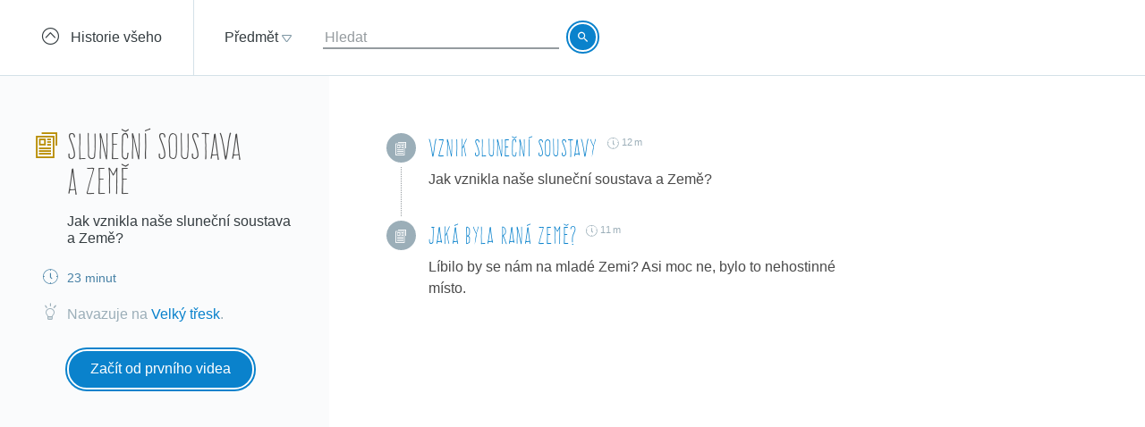

--- FILE ---
content_type: text/html; charset=utf-8
request_url: https://khanovaskola.cz/blok/33/224-slunecni-soustava-a-zeme?gclid=EAIaIQobChMI0aro1fb32AIVYijTCh332ww6EAAYASAAEgK4J_D_BwE
body_size: 12507
content:
<!DOCTYPE html>
<html lang="cs">
<head>
	<meta charset="utf-8">
	<meta name="viewport" content="width=device-width, initial-scale=1">
	<meta name="description" content="Jak vznikla naše sluneční soustava a Země?">
	
	<link rel="canonical" href="https://khanovaskola.cz/blok/33/224-slunecni-soustava-a-zeme">

	<meta property="og:site_name" content="Khanova škola">
	<meta property="og:url" content="https://khanovaskola.cz/blok/33/224-slunecni-soustava-a-zeme">
	<meta property="og:title" content="Sluneční soustava a Země">
	<meta property="og:description" content="Jak vznikla naše sluneční soustava a Země?">
		<meta property="og:image" content="https://khanovaskola.cz/img/icon/apple-touch-icon-180x180.png">

	<link rel="shortcut icon" href="/img/favicon.ico" type="image/x-icon">
	<link href="/img/icon/apple-touch-icon.png" rel="apple-touch-icon">
	<link href="/img/icon/apple-touch-icon-76x76.png" rel="apple-touch-icon" sizes="76x76">
	<link href="/img/icon/apple-touch-icon-120x120.png" rel="apple-touch-icon" sizes="120x120">
	<link href="/img/icon/apple-touch-icon-152x152.png" rel="apple-touch-icon" sizes="152x152">
	<link href="/img/icon/apple-touch-icon-180x180.png" rel="apple-touch-icon" sizes="180x180">
	<link href="/img/icon/icon-hires.png" rel="icon" sizes="192x192">
	<link href="/img/icon/icon-normal.png" rel="icon" sizes="128x128">

	<title>Sluneční soustava a Země &ndash; Khanova škola</title>

	<link rel="stylesheet" media="screen" href="/build/main.min-hashed-77923fe96e.css">
	<link rel="author" type="text/plain" href="humans.txt">

	
	<script>
		(function(i,s,o,g,r,a,m){i['GoogleAnalyticsObject']=r;i[r]=i[r]||function(){
		(i[r].q=i[r].q||[]).push(arguments)},i[r].l=1*new Date();a=s.createElement(o),
		m=s.getElementsByTagName(o)[0];a.async=1;a.src=g;m.parentNode.insertBefore(a,m)
		})(window,document,'script','//www.google-analytics.com/analytics.js','ga');

		ga('create', 'UA-33892654-1', 'auto');
		ga('send', 'pageview');
    </script>
</head>
<body class="block-page" data-scripts="[&quot;app/_all&quot;]">
  <header class="header">
		<div class="header-goback">
			<a href="/schema/33-historie-vseho?gclid=EAIaIQobChMI0aro1fb32AIVYijTCh332ww6EAAYASAAEgK4J_D_BwE">
				<i class="icon icon-circle-up"></i>
				<span>Historie všeho</span>
			</a>
		</div>
    <div class="header-content clearfix" data-active-subject="9"
      style="width: 70%">
        <div class="pull-left">
               <div class="dropdown dropdown-big" data-subjects-dropdown>
               <a href="#" class="dropdown-toggle span-link">
               <span>Předmět</span>
               <i class="icon icon-dropdown-caret"></i>
               </a>
               <div class="dropdown-menu">
               <div class="subjects-list">
               <ul class="ul-tab" role="tablist">
                  <li data-default-label>
                  <a href="#tab-0" role="tab" data-toggle="tab" class="text-blue" data-subject-id="1">
                                                <span>Matematika</span>
                                                <i class="icon icon-subject-math"></i>
                                                </a>
                  </li>
                  <li>
                  <a href="#tab-1" role="tab" data-toggle="tab" class="text-blue" data-subject-id="11">
                                                <span>Matematika dle tříd</span>
                                                <i class="icon icon-"></i>
                                                </a>
                  </li>
                  <li>
                  <a href="#tab-2" role="tab" data-toggle="tab" class="text-brown" data-subject-id="3">
                                                <span>Fyzika</span>
                                                <i class="icon icon-subject-physics"></i>
                                                </a>
                  </li>
                  <li>
                  <a href="#tab-3" role="tab" data-toggle="tab" class="text-red" data-subject-id="2">
                                                <span>Chemie</span>
                                                <i class="icon icon-subject-chemistry"></i>
                                                </a>
                  </li>
                  <li>
                  <a href="#tab-4" role="tab" data-toggle="tab" class="text-green" data-subject-id="7">
                                                <span>Biologie</span>
                                                <i class="icon icon-subject-biology"></i>
                                                </a>
                  </li>
                  <li>
                  <a href="#tab-5" role="tab" data-toggle="tab" class="text-wine" data-subject-id="5">
                                                <span>Ekonomie</span>
                                                <i class="icon icon-subject-economy"></i>
                                                </a>
                  </li>
                  <li>
                  <a href="#tab-6" role="tab" data-toggle="tab" class="text-gold" data-subject-id="9">
                                                <span>Dějepis</span>
                                                <i class="icon icon-subject-history"></i>
                                                </a>
                  </li>
                  <li>
                  <a href="#tab-7" role="tab" data-toggle="tab" class="text-cyan-dark" data-subject-id="4">
                                                <span>Informatika</span>
                                                <i class="icon icon-subject-it"></i>
                                                </a>
                  </li>
                  <li>
                  <a href="#tab-8" role="tab" data-toggle="tab" class="text-purple" data-subject-id="10">
                                                <span>Dějiny umění</span>
                                                <i class="icon icon-subject-art"></i>
                                                </a>
                  </li>
                                 </ul>
               </div>
               <div class="subject-detail tab-content">
                  <div class="tab-pane" id="tab-0" data-default-tab data-subject-id="1">
                                    <div class="ka-subjects">
                    <div class="row">
                      <b>Obsah dostupný na české Khan Academy</b>
                    </div>
                      <div class="row">
                        <span class="title">
                          <a href="https://cs.khanacademy.org/math/early-math" target="_blank" rel="external" class="ka-schema-link text-ka-default">Matematika pro nejmenší</a>
                        </span>
                       &mdash;
                        <span class="blocks">
                          

                            <a href="https://cs.khanacademy.org/math/early-math/cc-early-math-counting-topic" target="_blank" rel="external" class="text-ka-math">Počítání</a>, 
                            <a href="https://cs.khanacademy.org/math/early-math/cc-early-math-place-value-topic" target="_blank" rel="external" class="text-ka-math">Řády číslic</a>, 
                            <a href="https://cs.khanacademy.org/math/early-math/cc-early-math-geometry-topic" target="_blank" rel="external" class="text-ka-math">Geometrie</a>
                        </span>
                      </div>
                      <div class="row">
                        <span class="title">
                          <a href="https://cs.khanacademy.org/math/arithmetic" target="_blank" rel="external" class="ka-schema-link text-ka-default">Aritmetika</a>
                        </span>
                       &mdash;
                        <span class="blocks">
                          

                            <a href="https://cs.khanacademy.org/math/arithmetic/arith-review-add-subtract" target="_blank" rel="external" class="text-ka-math">Sčítání a odčítání</a>, 
                            <a href="https://cs.khanacademy.org/math/arithmetic/arith-review-multiply-divide" target="_blank" rel="external" class="text-ka-math">Násobení a dělení</a>, 
                            <a href="https://cs.khanacademy.org/math/arithmetic/arith-review-negative-numbers" target="_blank" rel="external" class="text-ka-math">Záporná čísla</a>, 
                              <a href="https://cs.khanacademy.org/math/arithmetic">a&nbsp;další&nbsp;&hellip;</a>
                        </span>
                      </div>
                      <div class="row">
                        <span class="title">
                          <a href="https://cs.khanacademy.org/math/basic-geo" target="_blank" rel="external" class="ka-schema-link text-ka-default">Základy geometrie</a>
                        </span>
                       &mdash;
                        <span class="blocks">
                          

                            <a href="https://cs.khanacademy.org/math/basic-geo/basic-geo-lines" target="_blank" rel="external" class="text-ka-math">Přímky</a>, 
                            <a href="https://cs.khanacademy.org/math/basic-geo/basic-geo-angle" target="_blank" rel="external" class="text-ka-math">Úhly</a>, 
                            <a href="https://cs.khanacademy.org/math/basic-geo/basic-geometry-shapes" target="_blank" rel="external" class="text-ka-math">Tvary</a>, 
                              <a href="https://cs.khanacademy.org/math/basic-geo">a&nbsp;další&nbsp;&hellip;</a>
                        </span>
                      </div>
                      <div class="row">
                        <span class="title">
                          <a href="https://cs.khanacademy.org/math/pre-algebra" target="_blank" rel="external" class="ka-schema-link text-ka-default">Pokročilá aritmetika</a>
                        </span>
                       &mdash;
                        <span class="blocks">
                          

                            <a href="https://cs.khanacademy.org/math/pre-algebra/pre-algebra-factors-multiples" target="_blank" rel="external" class="text-ka-math">Dělitelé a násobky</a>, 
                            <a href="https://cs.khanacademy.org/math/pre-algebra/pre-algebra-ratios-rates" target="_blank" rel="external" class="text-ka-math">Poměry a úměry</a>
                        </span>
                      </div>
                      <div class="row">
                        <span class="title">
                          <a href="https://cs.khanacademy.org/math/algebra-basics" target="_blank" rel="external" class="ka-schema-link text-ka-default">Základy algebry</a>
                        </span>
                       &mdash;
                        <span class="blocks">
                          

                            <a href="https://cs.khanacademy.org/math/algebra-basics/basic-alg-foundations" target="_blank" rel="external" class="text-ka-math">Základy</a>, 
                            <a href="https://cs.khanacademy.org/math/algebra-basics/alg-basics-algebraic-expressions" target="_blank" rel="external" class="text-ka-math">Algebraické výrazy</a>, 
                            <a href="https://cs.khanacademy.org/math/algebra-basics/alg-basics-linear-equations-and-inequalities" target="_blank" rel="external" class="text-ka-math">Lineární rovnice a nerovnice</a>, 
                              <a href="https://cs.khanacademy.org/math/algebra-basics">a&nbsp;další&nbsp;&hellip;</a>
                        </span>
                      </div>
                      <div class="row">
                        <span class="title">
                          <a href="https://cs.khanacademy.org/math/trigonometry/" target="_blank" rel="external" class="ka-schema-link text-ka-default">Trigonometrie</a>
                        </span>
                       &mdash;
                        <span class="blocks">
                          

                            <a href="https://cs.khanacademy.org/math/trigonometry/trigonometry-right-triangles" target="_blank" rel="external" class="text-ka-math">Pravoúhlé trojúhelníky</a>, 
                            <a href="https://cs.khanacademy.org/math/trigonometry/trig-with-general-triangles" target="_blank" rel="external" class="text-ka-math">Obecné trojúhelníky</a>
                        </span>
                      </div>
                      <div class="row">
                        <span class="title">
                          <a href="https://cs.khanacademy.org/math/vyrazy" target="_blank" rel="external" class="ka-schema-link text-ka-default">Výrazy</a>
                        </span>
                       &mdash;
                        <span class="blocks">
                          

                            <a href="https://cs.khanacademy.org/math/vyrazy/xb5534b0609d132c9:mocniny-a-odmocniny" target="_blank" rel="external" class="text-ka-math">Mocniny a odmocniny</a>, 
                            <a href="https://cs.khanacademy.org/math/vyrazy/xb5534b0609d132c9:racionalni-mocniny-a-odmocniny" target="_blank" rel="external" class="text-ka-math">Racionální mocniny a odmocniny</a>
                        </span>
                      </div>
                      <div class="row">
                        <span class="title">
                          <a href="https://cs.khanacademy.org/math/funkce" target="_blank" rel="external" class="ka-schema-link text-ka-default">Funkce</a>
                        </span>
                       &mdash;
                        <span class="blocks">
                          

                            <a href="https://cs.khanacademy.org/math/funkce/x61a3bd4ae0359883:linear-equations-and-functions" target="_blank" rel="external" class="text-ka-math">Přímka a lineární rovnice</a>, 
                            <a href="https://cs.khanacademy.org/math/funkce/x61a3bd4ae0359883:linearni-funkce" target="_blank" rel="external" class="text-ka-math">Lineární funkce</a>, 
                            <a href="https://cs.khanacademy.org/math/funkce/x61a3bd4ae0359883:functions" target="_blank" rel="external" class="text-ka-math">Vlastnosti funkcí</a>, 
                              <a href="https://cs.khanacademy.org/math/funkce">a&nbsp;další&nbsp;&hellip;</a>
                        </span>
                      </div>
                      <div class="row">
                        <span class="title">
                          <a href="https://cs.khanacademy.org/math/pravdepodobnost-a-kombinatorika" target="_blank" rel="external" class="ka-schema-link text-ka-default">Pravděpodobnost a kombinatorika</a>
                        </span>
                       &mdash;
                        <span class="blocks">
                          

                            <a href="https://cs.khanacademy.org/math/pravdepodobnost-a-kombinatorika/x23799c2fed95138b:pravdepodobnost" target="_blank" rel="external" class="text-ka-math">Pravděpodobnost</a>, 
                            <a href="https://cs.khanacademy.org/math/pravdepodobnost-a-kombinatorika/x23799c2fed95138b:kombinatorika" target="_blank" rel="external" class="text-ka-math">Kombinatorika</a>
                        </span>
                      </div>
                      <div class="row">
                        <span class="title">
                          <a href="https://cs.khanacademy.org/math/posloupnosti-a-rady" target="_blank" rel="external" class="ka-schema-link text-ka-default">Posloupnosti a konečné řady</a>
                        </span>
                       &mdash;
                        <span class="blocks">
                          

                            <a href="https://cs.khanacademy.org/math/posloupnosti-a-rady/x3b4669584f69328f:posloupnosti" target="_blank" rel="external" class="text-ka-math">Posloupnosti</a>, 
                            <a href="https://cs.khanacademy.org/math/posloupnosti-a-rady/x3b4669584f69328f:soucet-konecnych-rad" target="_blank" rel="external" class="text-ka-math">Posloupnosti a řady</a>
                        </span>
                      </div>
                      <div class="row">
                        <span class="title">
                          <a href="https://cs.khanacademy.org/math/differential-calculus" target="_blank" rel="external" class="ka-schema-link text-ka-default">Diferenciální počet</a>
                        </span>
                       &mdash;
                        <span class="blocks">
                          

                            <a href="https://cs.khanacademy.org/math/differential-calculus/dc-limits" target="_blank" rel="external" class="text-ka-math">Limity a spojitost</a>, 
                            <a href="https://cs.khanacademy.org/math/differential-calculus/dc-diff-intro" target="_blank" rel="external" class="text-ka-math">Derivace: definice a základní pravidla</a>, 
                              <a href="https://cs.khanacademy.org/math/differential-calculus">a&nbsp;další&nbsp;&hellip;</a>
                        </span>
                      </div>
                      <div class="row">
                        <span class="title">
                          <a href="https://cs.khanacademy.org/math/integralni-pocet" target="_blank" rel="external" class="ka-schema-link text-ka-default">Integrální počet</a>
                        </span>
                       &mdash;
                        <span class="blocks">
                          

                            <a href="https://cs.khanacademy.org/math/integralni-pocet/xbf9b4d9711003f1c:vypocty-intergralu" target="_blank" rel="external" class="text-ka-math">Primitivní funkce a integrály</a>, 
                            <a href="https://cs.khanacademy.org/math/integralni-pocet/xbf9b4d9711003f1c:integracni-metody" target="_blank" rel="external" class="text-ka-math">Základní metody integrace</a>, 
                            <a href="https://cs.khanacademy.org/math/integralni-pocet/xbf9b4d9711003f1c:aplikace-integralu" target="_blank" rel="external" class="text-ka-math">Aplikace integrálů</a>
                        </span>
                      </div>
                      <div class="row">
                        <span class="title">
                          <a href="https://cs.khanacademy.org/math/komplexni-cisla" target="_blank" rel="external" class="ka-schema-link text-ka-default">Komplexní čísla</a>
                        </span>
                      </div>
                  <hr>
                  </div>
                      <div class="row">
                        <span class="title">
                          <a href="/schema/55-resene-ulohy?gclid=CjwKEAjwwZmsBRDOh7C6rKO8zkcSJABCusnb7UoQX8VmYgiv7kKXSQhzH_K0HAGZGT1cD6gc8mlRqhoCD4zw_wcB">Řešené úlohy</a>
                        </span>
                        &mdash;
                        <span class="blocks">
                        
                          <a href="/blok/55/444-statni-maturita-z-matematiky-2016?gclid=CjwKEAjwwZmsBRDOh7C6rKO8zkcSJABCusnb7UoQX8VmYgiv7kKXSQhzH_K0HAGZGT1cD6gc8mlRqhoCD4zw_wcB">Státní maturita z matematiky 2016</a>
                      </span>
                    </div>
                </div>
                  <div class="tab-pane" id="tab-1" data-subject-id="11">
                                    <div class="ka-subjects">
                    <div class="row">
                      <b>Obsah dostupný na české Khan Academy</b>
                    </div>
                      <div class="row">
                        <span class="title">
                          <a href="https://cs.khanacademy.org/math/1-trida" target="_blank" rel="external" class="ka-schema-link text-ka-default">1. Třída</a>
                        </span>
                      </div>
                      <div class="row">
                        <span class="title">
                          <a href="https://cs.khanacademy.org/math/2-trida" target="_blank" rel="external" class="ka-schema-link text-ka-default">2. Třída</a>
                        </span>
                      </div>
                      <div class="row">
                        <span class="title">
                          <a href="https://cs.khanacademy.org/math/3-trida" target="_blank" rel="external" class="ka-schema-link text-ka-default">3. Třída</a>
                        </span>
                      </div>
                      <div class="row">
                        <span class="title">
                          <a href="https://cs.khanacademy.org/math/4-trida" target="_blank" rel="external" class="ka-schema-link text-ka-default">4. Třída</a>
                        </span>
                      </div>
                      <div class="row">
                        <span class="title">
                          <a href="https://cs.khanacademy.org/math/5-trida" target="_blank" rel="external" class="ka-schema-link text-ka-default">5. Třída</a>
                        </span>
                      </div>
                      <div class="row">
                        <span class="title">
                          <a href="https://cs.khanacademy.org/math/6-trida" target="_blank" rel="external" class="ka-schema-link text-ka-default">6. Třída</a>
                        </span>
                      </div>
                      <div class="row">
                        <span class="title">
                          <a href="https://cs.khanacademy.org/math/7-trida" target="_blank" rel="external" class="ka-schema-link text-ka-default">7. Třída</a>
                        </span>
                      </div>
                      <div class="row">
                        <span class="title">
                          <a href="https://cs.khanacademy.org/math/8-trida" target="_blank" rel="external" class="ka-schema-link text-ka-default">8. Třída</a>
                        </span>
                      </div>
                      <div class="row">
                        <span class="title">
                          <a href="https://cs.khanacademy.org/math/9-trida" target="_blank" rel="external" class="ka-schema-link text-ka-default">9. Třída</a>
                        </span>
                      </div>
                  <hr>
                  </div>
                </div>
                  <div class="tab-pane" id="tab-2" data-subject-id="3">
                                    <div class="ka-subjects">
                    <div class="row">
                      <b>Obsah dostupný na české Khan Academy</b>
                    </div>
                      <div class="row">
                        <span class="title">
                          <a href="https://cs.khanacademy.org/science/fyzika-mechanika" target="_blank" rel="external" class="ka-schema-link text-ka-default">Mechanika</a>
                        </span>
                       &mdash;
                        <span class="blocks">
                          

                            <a href="https://cs.khanacademy.org/science/fyzika-mechanika/x55c156eef0bfca4e:uvod-do-studia-fyziky" target="_blank" rel="external" class="text-ka-math">Úvod do studia fyziky</a>, 
                            <a href="https://cs.khanacademy.org/science/fyzika-mechanika/x55c156eef0bfca4e:kinematika" target="_blank" rel="external" class="text-ka-math">Kinematika hmotného bodu</a>, 
                            <a href="https://cs.khanacademy.org/science/fyzika-mechanika/x55c156eef0bfca4e:dynamika" target="_blank" rel="external" class="text-ka-math">Dynamika hmotného bodu</a>, 
                              <a href="https://cs.khanacademy.org/science/fyzika-mechanika">a&nbsp;další&nbsp;&hellip;</a>
                        </span>
                      </div>
                      <div class="row">
                        <span class="title">
                          <a href="https://cs.khanacademy.org/science/fyzika-vlneni-a-zvuk" target="_blank" rel="external" class="ka-schema-link text-ka-default">Vlnění a zvuk</a>
                        </span>
                       &mdash;
                        <span class="blocks">
                          

                            <a href="https://cs.khanacademy.org/science/fyzika-vlneni-a-zvuk/x34b3f391df7f0014:periodicky-pohyb-a-kmitani" target="_blank" rel="external" class="text-ka-math">Periodický pohyb a kmitání</a>, 
                            <a href="https://cs.khanacademy.org/science/fyzika-vlneni-a-zvuk/x34b3f391df7f0014:mechanicke-vlneni" target="_blank" rel="external" class="text-ka-math">Mechanické vlnění</a>
                        </span>
                      </div>
                      <div class="row">
                        <span class="title">
                          <a href="https://cs.khanacademy.org/science/fyzika-elektrina-a-magnetismus" target="_blank" rel="external" class="ka-schema-link text-ka-default">Elektřina a magnetismus</a>
                        </span>
                       &mdash;
                        <span class="blocks">
                          

                            <a href="https://cs.khanacademy.org/science/fyzika-elektrina-a-magnetismus/xe9fba794b097c46d:elektricky-naboj-a-pole" target="_blank" rel="external" class="text-ka-math">Elektrický náboj a pole</a>, 
                            <a href="https://cs.khanacademy.org/science/fyzika-elektrina-a-magnetismus/xe9fba794b097c46d:elektricky-proud-a-obvody" target="_blank" rel="external" class="text-ka-math">Elektrický proud a obvody</a>, 
                            <a href="https://cs.khanacademy.org/science/fyzika-elektrina-a-magnetismus/xe9fba794b097c46d:magneticke-pole" target="_blank" rel="external" class="text-ka-math">Magnetické pole</a>
                        </span>
                      </div>
                      <div class="row">
                        <span class="title">
                          <a href="https://cs.khanacademy.org/science/cosmology-and-astronomy" target="_blank" rel="external" class="ka-schema-link text-ka-default">Astronomie</a>
                        </span>
                       &mdash;
                        <span class="blocks">
                          

                            <a href="https://cs.khanacademy.org/science/cosmology-and-astronomy/universe-scale-topic" target="_blank" rel="external" class="text-ka-math">Měřítka ve vesmíru</a>, 
                            <a href="https://cs.khanacademy.org/science/cosmology-and-astronomy/stellar-life-topic" target="_blank" rel="external" class="text-ka-math">Hvězdy, černé díry a galaxie</a>, 
                            <a href="https://cs.khanacademy.org/science/cosmology-and-astronomy/earth-history-topic" target="_blank" rel="external" class="text-ka-math">Geologická historie Země</a>, 
                              <a href="https://cs.khanacademy.org/science/cosmology-and-astronomy">a&nbsp;další&nbsp;&hellip;</a>
                        </span>
                      </div>
                  <hr>
                  </div>
                      <div class="row">
                        <span class="title">
                          <a href="/schema/8-0ptika?gclid=CjwKEAjwwZmsBRDOh7C6rKO8zkcSJABCusnb7UoQX8VmYgiv7kKXSQhzH_K0HAGZGT1cD6gc8mlRqhoCD4zw_wcB">0ptika</a>
                        </span>
                        &mdash;
                        <span class="blocks">
                        
                          <a href="/blok/8/28-lom-a-odraz-svetla?gclid=CjwKEAjwwZmsBRDOh7C6rKO8zkcSJABCusnb7UoQX8VmYgiv7kKXSQhzH_K0HAGZGT1cD6gc8mlRqhoCD4zw_wcB">Lom a odraz světla</a>, 
                          <a href="/blok/8/29-zrcadla-a-cocky?gclid=CjwKEAjwwZmsBRDOh7C6rKO8zkcSJABCusnb7UoQX8VmYgiv7kKXSQhzH_K0HAGZGT1cD6gc8mlRqhoCD4zw_wcB">Zrcadla a čočky</a>
                      </span>
                    </div>
                      <div class="row">
                        <span class="title">
                          <a href="/schema/27-termodynamika?gclid=CjwKEAjwwZmsBRDOh7C6rKO8zkcSJABCusnb7UoQX8VmYgiv7kKXSQhzH_K0HAGZGT1cD6gc8mlRqhoCD4zw_wcB">Termodynamika</a>
                        </span>
                        &mdash;
                        <span class="blocks">
                        
                          <a href="/blok/27/181-kineticka-teorie-plynu?gclid=CjwKEAjwwZmsBRDOh7C6rKO8zkcSJABCusnb7UoQX8VmYgiv7kKXSQhzH_K0HAGZGT1cD6gc8mlRqhoCD4zw_wcB">Kinetická teorie plynů</a>, 
                          <a href="/blok/27/196-zakony-termodynamiky?gclid=CjwKEAjwwZmsBRDOh7C6rKO8zkcSJABCusnb7UoQX8VmYgiv7kKXSQhzH_K0HAGZGT1cD6gc8mlRqhoCD4zw_wcB">Zákony termodynamiky</a>
                      </span>
                    </div>
                </div>
                  <div class="tab-pane" id="tab-3" data-subject-id="2">
                                    <div class="ka-subjects">
                    <div class="row">
                      <b>Obsah dostupný na české Khan Academy</b>
                    </div>
                      <div class="row">
                        <span class="title">
                          <a href="https://cs.khanacademy.org/science/obecna-chemie" target="_blank" rel="external" class="ka-schema-link text-ka-default">Obecná chemie</a>
                        </span>
                       &mdash;
                        <span class="blocks">
                          

                            <a href="https://cs.khanacademy.org/science/obecna-chemie/xefd2aace53b0e2de:proc-je-chemie-uzasna" target="_blank" rel="external" class="text-ka-math">Chemie je všude</a>, 
                            <a href="https://cs.khanacademy.org/science/obecna-chemie/xefd2aace53b0e2de:opakovani-zakladu-chemie" target="_blank" rel="external" class="text-ka-math">Opakování základů chemie</a>, 
                            <a href="https://cs.khanacademy.org/science/obecna-chemie/xefd2aace53b0e2de:atomy-a-jejich-vlastnosti" target="_blank" rel="external" class="text-ka-math">Stavba atomu, prvky, izotopy a periodický zákon</a>, 
                            <a href="https://cs.khanacademy.org/science/obecna-chemie/xefd2aace53b0e2de:molekuly-ionty-a-chemicke-vazby" target="_blank" rel="external" class="text-ka-math">Molekuly, ionty a chemické vazby</a>, 
                            <a href="https://cs.khanacademy.org/science/obecna-chemie/xefd2aace53b0e2de:interakce-molekul-a-vlastnosti-latek" target="_blank" rel="external" class="text-ka-math">Interakce molekul a vlastnosti látek</a>, 
                            <a href="https://cs.khanacademy.org/science/obecna-chemie/xefd2aace53b0e2de:chemical-reactions-and-stoichiometry" target="_blank" rel="external" class="text-ka-math">Chemické reakce a stechiometrie</a>
                        </span>
                      </div>
                      <div class="row">
                        <span class="title">
                          <a href="https://cs.khanacademy.org/science/organic-chemistry" target="_blank" rel="external" class="ka-schema-link text-ka-default">Organická chemie</a>
                        </span>
                       &mdash;
                        <span class="blocks">
                          

                            <a href="https://cs.khanacademy.org/science/organic-chemistry/gen-chem-review" target="_blank" rel="external" class="text-ka-math">Struktura a vazby</a>, 
                            <a href="https://cs.khanacademy.org/science/organic-chemistry/organic-structures" target="_blank" rel="external" class="text-ka-math">Rezonance a teorie kyselin a zásad</a>, 
                            <a href="https://cs.khanacademy.org/science/organic-chemistry/bond-line-structures-alkanes-cycloalkanes" target="_blank" rel="external" class="text-ka-math">Alkany, cykloalkany a funkční skupiny</a>, 
                            <a href="https://cs.khanacademy.org/science/organic-chemistry/stereochemistry-topic" target="_blank" rel="external" class="text-ka-math">Stereochemie</a>, 
                            <a href="https://cs.khanacademy.org/science/organic-chemistry/substitution-elimination-reactions" target="_blank" rel="external" class="text-ka-math">Substituční a eliminační reakce</a>, 
                            <a href="https://cs.khanacademy.org/science/organic-chemistry/alkenes-alkynes" target="_blank" rel="external" class="text-ka-math">Alkeny a alkyny</a>, 
                            <a href="https://cs.khanacademy.org/science/organic-chemistry/alcohols-ethers-epoxides-sulfides" target="_blank" rel="external" class="text-ka-math">Alkoholy, ethery, epoxidy a sulfidy</a>, 
                            <a href="https://cs.khanacademy.org/science/organic-chemistry/conjugation-diels-alder-mo-theory" target="_blank" rel="external" class="text-ka-math">Konjugované vazby a pericyklické reakce</a>, 
                              <a href="https://cs.khanacademy.org/science/organic-chemistry">a&nbsp;další&nbsp;&hellip;</a>
                        </span>
                      </div>
                      <div class="row">
                        <span class="title">
                          <a href="https://cs.khanacademy.org/science/fyzikalni-chemie" target="_blank" rel="external" class="ka-schema-link text-ka-default">Fyzikální chemie</a>
                        </span>
                       &mdash;
                        <span class="blocks">
                          

                            <a href="https://cs.khanacademy.org/science/fyzikalni-chemie/xecb1a3ac274b46c2:vlastnosti-plynu" target="_blank" rel="external" class="text-ka-math">Vlastnosti plynů</a>, 
                            <a href="https://cs.khanacademy.org/science/fyzikalni-chemie/xecb1a3ac274b46c2:delici-metody" target="_blank" rel="external" class="text-ka-math">Dělící metody</a>, 
                            <a href="https://cs.khanacademy.org/science/fyzikalni-chemie/xecb1a3ac274b46c2:chemicka-kinetika" target="_blank" rel="external" class="text-ka-math">Chemická kinetika</a>, 
                              <a href="https://cs.khanacademy.org/science/fyzikalni-chemie">a&nbsp;další&nbsp;&hellip;</a>
                        </span>
                      </div>
                  <hr>
                  </div>
                      <div class="row">
                        <span class="title">
                          <a href="/schema/93-smesi-a-chemicke-vypocty?gclid=CjwKEAjwwZmsBRDOh7C6rKO8zkcSJABCusnb7UoQX8VmYgiv7kKXSQhzH_K0HAGZGT1cD6gc8mlRqhoCD4zw_wcB">Směsi a chemické výpočty</a>
                        </span>
                        &mdash;
                        <span class="blocks">
                        
                          <a href="/blok/93/394-smesi?gclid=CjwKEAjwwZmsBRDOh7C6rKO8zkcSJABCusnb7UoQX8VmYgiv7kKXSQhzH_K0HAGZGT1cD6gc8mlRqhoCD4zw_wcB">Směsi</a>, 
                          <a href="/blok/93/419-vypocty-slozeni-smesi?gclid=CjwKEAjwwZmsBRDOh7C6rKO8zkcSJABCusnb7UoQX8VmYgiv7kKXSQhzH_K0HAGZGT1cD6gc8mlRqhoCD4zw_wcB">Výpočty složení směsí</a>
                      </span>
                    </div>
                      <div class="row">
                        <span class="title">
                          <a href="/schema/20-fyzikalni-chemie?gclid=CjwKEAjwwZmsBRDOh7C6rKO8zkcSJABCusnb7UoQX8VmYgiv7kKXSQhzH_K0HAGZGT1cD6gc8mlRqhoCD4zw_wcB">Fyzikální chemie</a>
                        </span>
                        &mdash;
                        <span class="blocks">
                        
                          <a href="/blok/20/192-reakcni-kinetika?gclid=CjwKEAjwwZmsBRDOh7C6rKO8zkcSJABCusnb7UoQX8VmYgiv7kKXSQhzH_K0HAGZGT1cD6gc8mlRqhoCD4zw_wcB">Reakční kinetika</a>, 
                          <a href="/blok/20/169-idealni-plyn?gclid=CjwKEAjwwZmsBRDOh7C6rKO8zkcSJABCusnb7UoQX8VmYgiv7kKXSQhzH_K0HAGZGT1cD6gc8mlRqhoCD4zw_wcB">Ideální plyn</a>, 
                          <a href="/blok/20/193-radioaktivni-rozpad?gclid=CjwKEAjwwZmsBRDOh7C6rKO8zkcSJABCusnb7UoQX8VmYgiv7kKXSQhzH_K0HAGZGT1cD6gc8mlRqhoCD4zw_wcB">Radioaktivní rozpad</a>, 
                          <a href="/blok/20/425-zaklady-termodynamiky?gclid=CjwKEAjwwZmsBRDOh7C6rKO8zkcSJABCusnb7UoQX8VmYgiv7kKXSQhzH_K0HAGZGT1cD6gc8mlRqhoCD4zw_wcB">Základy termodynamiky</a>, 
                          <a href="/blok/20/190-skupenstvi-a-fazove-premeny?gclid=CjwKEAjwwZmsBRDOh7C6rKO8zkcSJABCusnb7UoQX8VmYgiv7kKXSQhzH_K0HAGZGT1cD6gc8mlRqhoCD4zw_wcB">Skupenství a fázové přeměny</a>, 
                          <a href="/blok/20/92-vycislovani-chemickych-rovnic?gclid=CjwKEAjwwZmsBRDOh7C6rKO8zkcSJABCusnb7UoQX8VmYgiv7kKXSQhzH_K0HAGZGT1cD6gc8mlRqhoCD4zw_wcB">Vyčíslování chemických rovnic</a>, 
                          <a href="/blok/20/393-stechiometricke-vypocty?gclid=CjwKEAjwwZmsBRDOh7C6rKO8zkcSJABCusnb7UoQX8VmYgiv7kKXSQhzH_K0HAGZGT1cD6gc8mlRqhoCD4zw_wcB">Stechiometrické výpočty</a>
                      </span>
                    </div>
                </div>
                  <div class="tab-pane" id="tab-4" data-subject-id="7">
                                    <div class="ka-subjects">
                    <div class="row">
                      <b>Obsah dostupný na české Khan Academy</b>
                    </div>
                  <hr>
                  </div>
                      <div class="row">
                        <span class="title">
                          <a href="/schema/32-molekularni-a-bunecna-biologie?gclid=CjwKEAjwwZmsBRDOh7C6rKO8zkcSJABCusnb7UoQX8VmYgiv7kKXSQhzH_K0HAGZGT1cD6gc8mlRqhoCD4zw_wcB">Molekulární a buněčná biologie</a>
                        </span>
                        &mdash;
                        <span class="blocks">
                        
                          <a href="/blok/32/170-bunky-a-bunecne-deleni?gclid=CjwKEAjwwZmsBRDOh7C6rKO8zkcSJABCusnb7UoQX8VmYgiv7kKXSQhzH_K0HAGZGT1cD6gc8mlRqhoCD4zw_wcB">Buňky a buněčné dělení</a>, 
                          <a href="/blok/32/171-bunecne-dychani?gclid=CjwKEAjwwZmsBRDOh7C6rKO8zkcSJABCusnb7UoQX8VmYgiv7kKXSQhzH_K0HAGZGT1cD6gc8mlRqhoCD4zw_wcB">Buněčné dýchání</a>, 
                          <a href="/blok/32/172-fotosynteza?gclid=CjwKEAjwwZmsBRDOh7C6rKO8zkcSJABCusnb7UoQX8VmYgiv7kKXSQhzH_K0HAGZGT1cD6gc8mlRqhoCD4zw_wcB">Fotosyntéza</a>
                      </span>
                    </div>
                      <div class="row">
                        <span class="title">
                          <a href="/schema/26-evoluce-a-dedicnost?gclid=CjwKEAjwwZmsBRDOh7C6rKO8zkcSJABCusnb7UoQX8VmYgiv7kKXSQhzH_K0HAGZGT1cD6gc8mlRqhoCD4zw_wcB">Evoluce a dědičnost</a>
                        </span>
                        &mdash;
                        <span class="blocks">
                        
                          <a href="/blok/26/173-evoluce-a-prirozeny-vyber?gclid=CjwKEAjwwZmsBRDOh7C6rKO8zkcSJABCusnb7UoQX8VmYgiv7kKXSQhzH_K0HAGZGT1cD6gc8mlRqhoCD4zw_wcB">Evoluce a přirozený výběr</a>, 
                          <a href="/blok/26/175-dedicnost-a-genetika?gclid=CjwKEAjwwZmsBRDOh7C6rKO8zkcSJABCusnb7UoQX8VmYgiv7kKXSQhzH_K0HAGZGT1cD6gc8mlRqhoCD4zw_wcB">Dědičnost a genetika</a>, 
                          <a href="/blok/26/174-fylogeneticky-strom?gclid=CjwKEAjwwZmsBRDOh7C6rKO8zkcSJABCusnb7UoQX8VmYgiv7kKXSQhzH_K0HAGZGT1cD6gc8mlRqhoCD4zw_wcB">Fylogenetický strom</a>
                      </span>
                    </div>
                      <div class="row">
                        <span class="title">
                          <a href="/schema/31-biologie-cloveka?gclid=CjwKEAjwwZmsBRDOh7C6rKO8zkcSJABCusnb7UoQX8VmYgiv7kKXSQhzH_K0HAGZGT1cD6gc8mlRqhoCD4zw_wcB">Biologie člověka</a>
                        </span>
                        &mdash;
                        <span class="blocks">
                        
                          <a href="/blok/31/218-dychaci-soustava-a-krevni-obeh?gclid=CjwKEAjwwZmsBRDOh7C6rKO8zkcSJABCusnb7UoQX8VmYgiv7kKXSQhzH_K0HAGZGT1cD6gc8mlRqhoCD4zw_wcB">Dýchací soustava a krevní oběh</a>, 
                          <a href="/blok/31/216-nervovy-system?gclid=CjwKEAjwwZmsBRDOh7C6rKO8zkcSJABCusnb7UoQX8VmYgiv7kKXSQhzH_K0HAGZGT1cD6gc8mlRqhoCD4zw_wcB">Nervový systém</a>, 
                          <a href="/blok/31/220-ledviny-a-nefron?gclid=CjwKEAjwwZmsBRDOh7C6rKO8zkcSJABCusnb7UoQX8VmYgiv7kKXSQhzH_K0HAGZGT1cD6gc8mlRqhoCD4zw_wcB">Ledviny a nefron</a>, 
                          <a href="/blok/31/219-svaly?gclid=CjwKEAjwwZmsBRDOh7C6rKO8zkcSJABCusnb7UoQX8VmYgiv7kKXSQhzH_K0HAGZGT1cD6gc8mlRqhoCD4zw_wcB">Svaly</a>, 
                          <a href="/blok/31/217-imunologie?gclid=CjwKEAjwwZmsBRDOh7C6rKO8zkcSJABCusnb7UoQX8VmYgiv7kKXSQhzH_K0HAGZGT1cD6gc8mlRqhoCD4zw_wcB">Imunologie</a>
                      </span>
                    </div>
                </div>
                  <div class="tab-pane" id="tab-5" data-subject-id="5">
                                    <div class="ka-subjects">
                    <div class="row">
                      <b>Obsah dostupný na české Khan Academy</b>
                    </div>
                      <div class="row">
                        <span class="title">
                          <a href="https://cs.khanacademy.org/economics-finance-domain/core-finance" target="_blank" rel="external" class="ka-schema-link text-ka-default">Finance a kapitálové trhy</a>
                        </span>
                       &mdash;
                        <span class="blocks">
                          

                            <a href="https://cs.khanacademy.org/economics-finance-domain/core-finance/interest-tutorial" target="_blank" rel="external" class="text-ka-math">Úroky a dluh</a>, 
                            <a href="https://cs.khanacademy.org/economics-finance-domain/core-finance/housing" target="_blank" rel="external" class="text-ka-math">Trh s nemovitostmi</a>, 
                            <a href="https://cs.khanacademy.org/economics-finance-domain/core-finance/inflation-tutorial" target="_blank" rel="external" class="text-ka-math">Inflace</a>, 
                              <a href="https://cs.khanacademy.org/economics-finance-domain/core-finance">a&nbsp;další&nbsp;&hellip;</a>
                        </span>
                      </div>
                  <hr>
                  </div>
                      <div class="row">
                        <span class="title">
                          <a href="/schema/9-mikroekonomie?gclid=CjwKEAjwwZmsBRDOh7C6rKO8zkcSJABCusnb7UoQX8VmYgiv7kKXSQhzH_K0HAGZGT1cD6gc8mlRqhoCD4zw_wcB">Mikroekonomie</a>
                        </span>
                        &mdash;
                        <span class="blocks">
                        
                          <a href="/blok/9/30-uvod-do-ekonomie?gclid=CjwKEAjwwZmsBRDOh7C6rKO8zkcSJABCusnb7UoQX8VmYgiv7kKXSQhzH_K0HAGZGT1cD6gc8mlRqhoCD4zw_wcB">Úvod do ekonomie</a>, 
                          <a href="/blok/9/33-poptavka-nabidka-a-trzni-rovnovaha?gclid=CjwKEAjwwZmsBRDOh7C6rKO8zkcSJABCusnb7UoQX8VmYgiv7kKXSQhzH_K0HAGZGT1cD6gc8mlRqhoCD4zw_wcB">Poptávka, nabídka a tržní rovnováha</a>, 
                          <a href="/blok/9/32-elasticita?gclid=CjwKEAjwwZmsBRDOh7C6rKO8zkcSJABCusnb7UoQX8VmYgiv7kKXSQhzH_K0HAGZGT1cD6gc8mlRqhoCD4zw_wcB">Elasticita</a>, 
                          <a href="/blok/9/31-prebytek-spotrebitele-a-prebytek-vyrobce?gclid=CjwKEAjwwZmsBRDOh7C6rKO8zkcSJABCusnb7UoQX8VmYgiv7kKXSQhzH_K0HAGZGT1cD6gc8mlRqhoCD4zw_wcB">Přebytek spotřebitele a přebytek výrobce</a>, 
                          <a href="/blok/9/198-naklady-mrtve-vahy?gclid=CjwKEAjwwZmsBRDOh7C6rKO8zkcSJABCusnb7UoQX8VmYgiv7kKXSQhzH_K0HAGZGT1cD6gc8mlRqhoCD4zw_wcB">Náklady mrtvé váhy</a>, 
                          <a href="/blok/9/34-vzacnost-produkcni-moznosti-preference?gclid=CjwKEAjwwZmsBRDOh7C6rKO8zkcSJABCusnb7UoQX8VmYgiv7kKXSQhzH_K0HAGZGT1cD6gc8mlRqhoCD4zw_wcB">Vzácnost, produkční možnosti, preference</a>, 
                          <a href="/blok/9/199-verejne-statky-a-externality?gclid=CjwKEAjwwZmsBRDOh7C6rKO8zkcSJABCusnb7UoQX8VmYgiv7kKXSQhzH_K0HAGZGT1cD6gc8mlRqhoCD4zw_wcB">Veřejné statky a externality</a>, 
                          <a href="/blok/9/237-komparativni-vyhoda?gclid=CjwKEAjwwZmsBRDOh7C6rKO8zkcSJABCusnb7UoQX8VmYgiv7kKXSQhzH_K0HAGZGT1cD6gc8mlRqhoCD4zw_wcB">Komparativní výhoda</a>, 
                            <a href="/schema/9-mikroekonomie?gclid=CjwKEAjwwZmsBRDOh7C6rKO8zkcSJABCusnb7UoQX8VmYgiv7kKXSQhzH_K0HAGZGT1cD6gc8mlRqhoCD4zw_wcB">a&nbsp;další&nbsp;&hellip;</a>
                      </span>
                    </div>
                      <div class="row">
                        <span class="title">
                          <a href="/schema/38-makroekonomie?gclid=CjwKEAjwwZmsBRDOh7C6rKO8zkcSJABCusnb7UoQX8VmYgiv7kKXSQhzH_K0HAGZGT1cD6gc8mlRqhoCD4zw_wcB">Makroekonomie</a>
                        </span>
                        &mdash;
                        <span class="blocks">
                        
                          <a href="/blok/38/30-uvod-do-ekonomie?gclid=CjwKEAjwwZmsBRDOh7C6rKO8zkcSJABCusnb7UoQX8VmYgiv7kKXSQhzH_K0HAGZGT1cD6gc8mlRqhoCD4zw_wcB">Úvod do ekonomie</a>, 
                          <a href="/blok/38/251-hdp-mereni-narodniho-duchodu?gclid=CjwKEAjwwZmsBRDOh7C6rKO8zkcSJABCusnb7UoQX8VmYgiv7kKXSQhzH_K0HAGZGT1cD6gc8mlRqhoCD4zw_wcB">HDP: Měření národního důchodu</a>, 
                          <a href="/blok/38/252-inflace-mereni-zivotnich-nakladu?gclid=CjwKEAjwwZmsBRDOh7C6rKO8zkcSJABCusnb7UoQX8VmYgiv7kKXSQhzH_K0HAGZGT1cD6gc8mlRqhoCD4zw_wcB">Inflace: měření životních nákladů</a>, 
                          <a href="/blok/38/367-narodni-prijem-a-nerovnost?gclid=CjwKEAjwwZmsBRDOh7C6rKO8zkcSJABCusnb7UoQX8VmYgiv7kKXSQhzH_K0HAGZGT1cD6gc8mlRqhoCD4zw_wcB">Národní příjem a nerovnost</a>, 
                          <a href="/blok/38/253-agregatni-poptavka-a-agregatni-nabidka?gclid=CjwKEAjwwZmsBRDOh7C6rKO8zkcSJABCusnb7UoQX8VmYgiv7kKXSQhzH_K0HAGZGT1cD6gc8mlRqhoCD4zw_wcB">Agregátní poptávka a agregátní nabídka</a>, 
                          <a href="/blok/38/254-monetarni-system?gclid=CjwKEAjwwZmsBRDOh7C6rKO8zkcSJABCusnb7UoQX8VmYgiv7kKXSQhzH_K0HAGZGT1cD6gc8mlRqhoCD4zw_wcB">Monetární systém</a>, 
                          <a href="/blok/38/255-prijmy-a-vydaje-keynesiansky-kriz-a-model-is-lm?gclid=CjwKEAjwwZmsBRDOh7C6rKO8zkcSJABCusnb7UoQX8VmYgiv7kKXSQhzH_K0HAGZGT1cD6gc8mlRqhoCD4zw_wcB">Příjmy a výdaje - Keynesiánský kříž a model IS-LM</a>, 
                          <a href="/blok/38/312-zahranicni-obchod?gclid=CjwKEAjwwZmsBRDOh7C6rKO8zkcSJABCusnb7UoQX8VmYgiv7kKXSQhzH_K0HAGZGT1cD6gc8mlRqhoCD4zw_wcB">Zahraniční obchod</a>
                      </span>
                    </div>
                </div>
                  <div class="tab-pane" id="tab-6" data-subject-id="9">
                                        <div class="row">
                        <span class="title">
                          <a href="/schema/33-historie-vseho?gclid=CjwKEAjwwZmsBRDOh7C6rKO8zkcSJABCusnb7UoQX8VmYgiv7kKXSQhzH_K0HAGZGT1cD6gc8mlRqhoCD4zw_wcB">Historie všeho</a>
                        </span>
                        &mdash;
                        <span class="blocks">
                        
                          <a href="/blok/33/223-o-cem-je-historie-vseho?gclid=CjwKEAjwwZmsBRDOh7C6rKO8zkcSJABCusnb7UoQX8VmYgiv7kKXSQhzH_K0HAGZGT1cD6gc8mlRqhoCD4zw_wcB">O čem je historie všeho?</a>, 
                          <a href="/blok/33/221-velky-tresk?gclid=CjwKEAjwwZmsBRDOh7C6rKO8zkcSJABCusnb7UoQX8VmYgiv7kKXSQhzH_K0HAGZGT1cD6gc8mlRqhoCD4zw_wcB">Velký třesk</a>, 
                          <a href="/blok/33/224-slunecni-soustava-a-zeme?gclid=CjwKEAjwwZmsBRDOh7C6rKO8zkcSJABCusnb7UoQX8VmYgiv7kKXSQhzH_K0HAGZGT1cD6gc8mlRqhoCD4zw_wcB">Sluneční soustava a Země</a>, 
                          <a href="/blok/33/225-zivot?gclid=CjwKEAjwwZmsBRDOh7C6rKO8zkcSJABCusnb7UoQX8VmYgiv7kKXSQhzH_K0HAGZGT1cD6gc8mlRqhoCD4zw_wcB">Život</a>, 
                          <a href="/blok/33/227-zemedelstvi-a-civilizace?gclid=CjwKEAjwwZmsBRDOh7C6rKO8zkcSJABCusnb7UoQX8VmYgiv7kKXSQhzH_K0HAGZGT1cD6gc8mlRqhoCD4zw_wcB">Zemědělství a civilizace</a>, 
                          <a href="/blok/33/228-expanze-a-propojeni-lidstva?gclid=CjwKEAjwwZmsBRDOh7C6rKO8zkcSJABCusnb7UoQX8VmYgiv7kKXSQhzH_K0HAGZGT1cD6gc8mlRqhoCD4zw_wcB">Expanze a propojení lidstva</a>
                      </span>
                    </div>
                      <div class="row">
                        <span class="title">
                          <a href="/schema/17-dejepis?gclid=CjwKEAjwwZmsBRDOh7C6rKO8zkcSJABCusnb7UoQX8VmYgiv7kKXSQhzH_K0HAGZGT1cD6gc8mlRqhoCD4zw_wcB">Dějepis</a>
                        </span>
                        &mdash;
                        <span class="blocks">
                        
                          <a href="/blok/17/143-pred-1300-n-l-starovek-a-stredovek?gclid=CjwKEAjwwZmsBRDOh7C6rKO8zkcSJABCusnb7UoQX8VmYgiv7kKXSQhzH_K0HAGZGT1cD6gc8mlRqhoCD4zw_wcB">Před 1300 n.l. - starověk a středověk</a>, 
                          <a href="/blok/17/148-haitska-revoluce?gclid=CjwKEAjwwZmsBRDOh7C6rKO8zkcSJABCusnb7UoQX8VmYgiv7kKXSQhzH_K0HAGZGT1cD6gc8mlRqhoCD4zw_wcB">Haitská revoluce</a>, 
                          <a href="/blok/17/147-francouzska-revoluce-a-napoleon?gclid=CjwKEAjwwZmsBRDOh7C6rKO8zkcSJABCusnb7UoQX8VmYgiv7kKXSQhzH_K0HAGZGT1cD6gc8mlRqhoCD4zw_wcB">Francouzská revoluce a Napoleon</a>, 
                          <a href="/blok/17/149-deklarace-nezavislosti-usa-a-b-franklin?gclid=CjwKEAjwwZmsBRDOh7C6rKO8zkcSJABCusnb7UoQX8VmYgiv7kKXSQhzH_K0HAGZGT1cD6gc8mlRqhoCD4zw_wcB">Deklarace nezávislosti USA a B. Franklin</a>, 
                          <a href="/blok/17/144-prvni-svetova-valka?gclid=CjwKEAjwwZmsBRDOh7C6rKO8zkcSJABCusnb7UoQX8VmYgiv7kKXSQhzH_K0HAGZGT1cD6gc8mlRqhoCD4zw_wcB">První světová válka</a>, 
                          <a href="/blok/17/142-historie-usa-v-kostce?gclid=CjwKEAjwwZmsBRDOh7C6rKO8zkcSJABCusnb7UoQX8VmYgiv7kKXSQhzH_K0HAGZGT1cD6gc8mlRqhoCD4zw_wcB">Historie USA v kostce</a>, 
                          <a href="/blok/17/145-druha-svetova-valka?gclid=CjwKEAjwwZmsBRDOh7C6rKO8zkcSJABCusnb7UoQX8VmYgiv7kKXSQhzH_K0HAGZGT1cD6gc8mlRqhoCD4zw_wcB">Druhá světová válka</a>, 
                          <a href="/blok/17/146-studena-valka?gclid=CjwKEAjwwZmsBRDOh7C6rKO8zkcSJABCusnb7UoQX8VmYgiv7kKXSQhzH_K0HAGZGT1cD6gc8mlRqhoCD4zw_wcB">Studená válka</a>
                      </span>
                    </div>
                </div>
                  <div class="tab-pane" id="tab-7" data-subject-id="4">
                                    <div class="ka-subjects">
                    <div class="row">
                      <b>Obsah dostupný na české Khan Academy</b>
                    </div>
                      <div class="row">
                        <span class="title">
                          <a href="https://cs.khanacademy.org/computing/code-org/computers-and-the-internet" target="_blank" rel="external" class="ka-schema-link text-ka-default">Počítače a internet</a>
                        </span>
                      </div>
                      <div class="row">
                        <span class="title">
                          <a href="https://cs.khanacademy.org/computing/hour-of-code" target="_blank" rel="external" class="ka-schema-link text-ka-default">Hodina kódu</a>
                        </span>
                      </div>
                      <div class="row">
                        <span class="title">
                          <a href="https://cs.khanacademy.org/computing/computer-programming/programming" target="_blank" rel="external" class="ka-schema-link text-ka-default">Úvod do JavaScriptu: Kreslení a animace</a>
                        </span>
                      </div>
                      <div class="row">
                        <span class="title">
                          <a href="https://cs.khanacademy.org/computing/computer-programming/html-css" target="_blank" rel="external" class="ka-schema-link text-ka-default">Programování webových stránek - HTML/CSS</a>
                        </span>
                      </div>
                      <div class="row">
                        <span class="title">
                          <a href="https://cs.khanacademy.org/computing/computer-programming/sql" target="_blank" rel="external" class="ka-schema-link text-ka-default">Úvod do SQL: dotazy a správa dat</a>
                        </span>
                      </div>
                      <div class="row">
                        <span class="title">
                          <a href="https://cs.khanacademy.org/computing/informatika-pocitace-a-internet" target="_blank" rel="external" class="ka-schema-link text-ka-default">Informatika pro střední školy</a>
                        </span>
                      </div>
                      <div class="row">
                        <span class="title">
                          <a href="https://cs.khanacademy.org/computing/pixar" target="_blank" rel="external" class="ka-schema-link text-ka-default">V zákulisí studia Pixar</a>
                        </span>
                      </div>
                      <div class="row">
                        <span class="title">
                          <a href="https://cs.khanacademy.org/computing/computer-science/computer-science/cryptography" target="_blank" rel="external" class="ka-schema-link text-ka-default">Kryptografie</a>
                        </span>
                      </div>
                      <div class="row">
                        <span class="title">
                          <a href="https://cs.khanacademy.org/computing/computer-science/informationtheory" target="_blank" rel="external" class="ka-schema-link text-ka-default">Teorie informace</a>
                        </span>
                      </div>
                  <hr>
                  </div>
                </div>
                  <div class="tab-pane" id="tab-8" data-subject-id="10">
                                        <div class="row">
                        <span class="title">
                          <a href="/schema/35-staroveke-umeni?gclid=CjwKEAjwwZmsBRDOh7C6rKO8zkcSJABCusnb7UoQX8VmYgiv7kKXSQhzH_K0HAGZGT1cD6gc8mlRqhoCD4zw_wcB">Starověké umění</a>
                        </span>
                        &mdash;
                        <span class="blocks">
                        
                          <a href="/blok/35/232-staroveky-orient?gclid=CjwKEAjwwZmsBRDOh7C6rKO8zkcSJABCusnb7UoQX8VmYgiv7kKXSQhzH_K0HAGZGT1cD6gc8mlRqhoCD4zw_wcB">Starověký Orient</a>, 
                          <a href="/blok/35/233-staroveky-egypt?gclid=CjwKEAjwwZmsBRDOh7C6rKO8zkcSJABCusnb7UoQX8VmYgiv7kKXSQhzH_K0HAGZGT1cD6gc8mlRqhoCD4zw_wcB">Starověký Egypt</a>, 
                          <a href="/blok/35/234-egejske-umeni?gclid=CjwKEAjwwZmsBRDOh7C6rKO8zkcSJABCusnb7UoQX8VmYgiv7kKXSQhzH_K0HAGZGT1cD6gc8mlRqhoCD4zw_wcB">Egejské umění</a>, 
                          <a href="/blok/35/235-staroveke-recko?gclid=CjwKEAjwwZmsBRDOh7C6rKO8zkcSJABCusnb7UoQX8VmYgiv7kKXSQhzH_K0HAGZGT1cD6gc8mlRqhoCD4zw_wcB">Starověké Řecko</a>, 
                          <a href="/blok/35/236-staroveky-rim?gclid=CjwKEAjwwZmsBRDOh7C6rKO8zkcSJABCusnb7UoQX8VmYgiv7kKXSQhzH_K0HAGZGT1cD6gc8mlRqhoCD4zw_wcB">Starověký Řím</a>
                      </span>
                    </div>
                      <div class="row">
                        <span class="title">
                          <a href="/schema/34-stredovek-v-evrope?gclid=CjwKEAjwwZmsBRDOh7C6rKO8zkcSJABCusnb7UoQX8VmYgiv7kKXSQhzH_K0HAGZGT1cD6gc8mlRqhoCD4zw_wcB">Středověk v Evropě</a>
                        </span>
                        &mdash;
                        <span class="blocks">
                        
                          <a href="/blok/34/240-byzantska-kultura?gclid=CjwKEAjwwZmsBRDOh7C6rKO8zkcSJABCusnb7UoQX8VmYgiv7kKXSQhzH_K0HAGZGT1cD6gc8mlRqhoCD4zw_wcB">Byzantská kultura</a>, 
                          <a href="/blok/34/239-rane-krestanstvi?gclid=CjwKEAjwwZmsBRDOh7C6rKO8zkcSJABCusnb7UoQX8VmYgiv7kKXSQhzH_K0HAGZGT1cD6gc8mlRqhoCD4zw_wcB">Rané křesťanství</a>, 
                          <a href="/blok/34/296-umeni-zapadni-evropy?gclid=CjwKEAjwwZmsBRDOh7C6rKO8zkcSJABCusnb7UoQX8VmYgiv7kKXSQhzH_K0HAGZGT1cD6gc8mlRqhoCD4zw_wcB">Umění západní Evropy</a>
                      </span>
                    </div>
                      <div class="row">
                        <span class="title">
                          <a href="/schema/40-renesance?gclid=CjwKEAjwwZmsBRDOh7C6rKO8zkcSJABCusnb7UoQX8VmYgiv7kKXSQhzH_K0HAGZGT1cD6gc8mlRqhoCD4zw_wcB">Renesance</a>
                        </span>
                        &mdash;
                        <span class="blocks">
                        
                          <a href="/blok/40/297-italska-renesance?gclid=CjwKEAjwwZmsBRDOh7C6rKO8zkcSJABCusnb7UoQX8VmYgiv7kKXSQhzH_K0HAGZGT1cD6gc8mlRqhoCD4zw_wcB">Italská renesance</a>, 
                          <a href="/blok/40/298-zaalpska-renesance?gclid=CjwKEAjwwZmsBRDOh7C6rKO8zkcSJABCusnb7UoQX8VmYgiv7kKXSQhzH_K0HAGZGT1cD6gc8mlRqhoCD4zw_wcB">Zaalpská renesance</a>, 
                          <a href="/blok/40/299-manyrismus?gclid=CjwKEAjwwZmsBRDOh7C6rKO8zkcSJABCusnb7UoQX8VmYgiv7kKXSQhzH_K0HAGZGT1cD6gc8mlRqhoCD4zw_wcB">Manýrismus</a>
                      </span>
                    </div>
                      <div class="row">
                        <span class="title">
                          <a href="/schema/42-baroko-a-klasicismus?gclid=CjwKEAjwwZmsBRDOh7C6rKO8zkcSJABCusnb7UoQX8VmYgiv7kKXSQhzH_K0HAGZGT1cD6gc8mlRqhoCD4zw_wcB">Baroko a klasicismus</a>
                        </span>
                        &mdash;
                        <span class="blocks">
                        
                          <a href="/blok/42/307-barokni-realismus?gclid=CjwKEAjwwZmsBRDOh7C6rKO8zkcSJABCusnb7UoQX8VmYgiv7kKXSQhzH_K0HAGZGT1cD6gc8mlRqhoCD4zw_wcB">Barokní realismus</a>, 
                          <a href="/blok/42/308-barokni-klasicismus?gclid=CjwKEAjwwZmsBRDOh7C6rKO8zkcSJABCusnb7UoQX8VmYgiv7kKXSQhzH_K0HAGZGT1cD6gc8mlRqhoCD4zw_wcB">Barokní klasicismus</a>, 
                          <a href="/blok/42/310-radikalni-baroko-socharstvi?gclid=CjwKEAjwwZmsBRDOh7C6rKO8zkcSJABCusnb7UoQX8VmYgiv7kKXSQhzH_K0HAGZGT1cD6gc8mlRqhoCD4zw_wcB">Radikální baroko - sochařství</a>, 
                          <a href="/blok/42/309-spanelske-baroko?gclid=CjwKEAjwwZmsBRDOh7C6rKO8zkcSJABCusnb7UoQX8VmYgiv7kKXSQhzH_K0HAGZGT1cD6gc8mlRqhoCD4zw_wcB">Španělské baroko</a>, 
                          <a href="/blok/42/313-rokoko?gclid=CjwKEAjwwZmsBRDOh7C6rKO8zkcSJABCusnb7UoQX8VmYgiv7kKXSQhzH_K0HAGZGT1cD6gc8mlRqhoCD4zw_wcB">Rokoko</a>, 
                          <a href="/blok/42/314-klasicismus?gclid=CjwKEAjwwZmsBRDOh7C6rKO8zkcSJABCusnb7UoQX8VmYgiv7kKXSQhzH_K0HAGZGT1cD6gc8mlRqhoCD4zw_wcB">Klasicismus</a>
                      </span>
                    </div>
                      <div class="row">
                        <span class="title">
                          <a href="/schema/41-prumyslova-revoluce?gclid=CjwKEAjwwZmsBRDOh7C6rKO8zkcSJABCusnb7UoQX8VmYgiv7kKXSQhzH_K0HAGZGT1cD6gc8mlRqhoCD4zw_wcB">Průmyslová revoluce</a>
                        </span>
                        &mdash;
                        <span class="blocks">
                        
                          <a href="/blok/41/231-romantismus?gclid=CjwKEAjwwZmsBRDOh7C6rKO8zkcSJABCusnb7UoQX8VmYgiv7kKXSQhzH_K0HAGZGT1cD6gc8mlRqhoCD4zw_wcB">Romantismus</a>, 
                          <a href="/blok/41/303-realismus?gclid=CjwKEAjwwZmsBRDOh7C6rKO8zkcSJABCusnb7UoQX8VmYgiv7kKXSQhzH_K0HAGZGT1cD6gc8mlRqhoCD4zw_wcB">Realismus</a>, 
                          <a href="/blok/41/301-prerafaelite?gclid=CjwKEAjwwZmsBRDOh7C6rKO8zkcSJABCusnb7UoQX8VmYgiv7kKXSQhzH_K0HAGZGT1cD6gc8mlRqhoCD4zw_wcB">Prerafaelité</a>, 
                          <a href="/blok/41/304-impresionismus?gclid=CjwKEAjwwZmsBRDOh7C6rKO8zkcSJABCusnb7UoQX8VmYgiv7kKXSQhzH_K0HAGZGT1cD6gc8mlRqhoCD4zw_wcB">Impresionismus</a>, 
                          <a href="/blok/41/302-symbolismus?gclid=CjwKEAjwwZmsBRDOh7C6rKO8zkcSJABCusnb7UoQX8VmYgiv7kKXSQhzH_K0HAGZGT1cD6gc8mlRqhoCD4zw_wcB">Symbolismus</a>
                      </span>
                    </div>
                      <div class="row">
                        <span class="title">
                          <a href="/schema/44-20-stoleti?gclid=CjwKEAjwwZmsBRDOh7C6rKO8zkcSJABCusnb7UoQX8VmYgiv7kKXSQhzH_K0HAGZGT1cD6gc8mlRqhoCD4zw_wcB">20. století</a>
                        </span>
                        &mdash;
                        <span class="blocks">
                        
                          <a href="/blok/44/316-secese?gclid=CjwKEAjwwZmsBRDOh7C6rKO8zkcSJABCusnb7UoQX8VmYgiv7kKXSQhzH_K0HAGZGT1cD6gc8mlRqhoCD4zw_wcB">Secese</a>, 
                          <a href="/blok/44/315-fauvismus?gclid=CjwKEAjwwZmsBRDOh7C6rKO8zkcSJABCusnb7UoQX8VmYgiv7kKXSQhzH_K0HAGZGT1cD6gc8mlRqhoCD4zw_wcB">Fauvismus</a>, 
                          <a href="/blok/44/318-kubismus?gclid=CjwKEAjwwZmsBRDOh7C6rKO8zkcSJABCusnb7UoQX8VmYgiv7kKXSQhzH_K0HAGZGT1cD6gc8mlRqhoCD4zw_wcB">Kubismus</a>, 
                          <a href="/blok/44/317-expresionismus?gclid=CjwKEAjwwZmsBRDOh7C6rKO8zkcSJABCusnb7UoQX8VmYgiv7kKXSQhzH_K0HAGZGT1cD6gc8mlRqhoCD4zw_wcB">Expresionismus</a>, 
                          <a href="/blok/44/319-dadaismus-a-surrealismus?gclid=CjwKEAjwwZmsBRDOh7C6rKO8zkcSJABCusnb7UoQX8VmYgiv7kKXSQhzH_K0HAGZGT1cD6gc8mlRqhoCD4zw_wcB">Dadaismus a surrealismus</a>, 
                          <a href="/blok/44/323-nova-figurace?gclid=CjwKEAjwwZmsBRDOh7C6rKO8zkcSJABCusnb7UoQX8VmYgiv7kKXSQhzH_K0HAGZGT1cD6gc8mlRqhoCD4zw_wcB">Nová figurace</a>, 
                          <a href="/blok/44/325-abstraktni-expresionismus?gclid=CjwKEAjwwZmsBRDOh7C6rKO8zkcSJABCusnb7UoQX8VmYgiv7kKXSQhzH_K0HAGZGT1cD6gc8mlRqhoCD4zw_wcB">Abstraktní expresionismus</a>, 
                          <a href="/blok/44/320-pop-art?gclid=CjwKEAjwwZmsBRDOh7C6rKO8zkcSJABCusnb7UoQX8VmYgiv7kKXSQhzH_K0HAGZGT1cD6gc8mlRqhoCD4zw_wcB">Pop art</a>, 
                            <a href="/schema/44-20-stoleti?gclid=CjwKEAjwwZmsBRDOh7C6rKO8zkcSJABCusnb7UoQX8VmYgiv7kKXSQhzH_K0HAGZGT1cD6gc8mlRqhoCD4zw_wcB">a&nbsp;další&nbsp;&hellip;</a>
                      </span>
                    </div>
                </div>
                <div class="tab-pane" id="tab-9" data-subject-id="8">
                                    <div class="ka-subjects">
                    <div class="row">
                      <b>Obsah dostupný na české Khan Academy</b>
                    </div>
                  <hr>
                  </div>
                      <div class="row">
                        <span class="title">
                          <a href="/schema/16-medicina?gclid=CjwKEAjwwZmsBRDOh7C6rKO8zkcSJABCusnb7UoQX8VmYgiv7kKXSQhzH_K0HAGZGT1cD6gc8mlRqhoCD4zw_wcB">Medicína</a>
                        </span>
                        &mdash;
                        <span class="blocks">
                        
                          <a href="/blok/16/127-zdravy-zivotni-styl?gclid=CjwKEAjwwZmsBRDOh7C6rKO8zkcSJABCusnb7UoQX8VmYgiv7kKXSQhzH_K0HAGZGT1cD6gc8mlRqhoCD4zw_wcB">Zdravý životní styl</a>, 
                          <a href="/blok/16/128-krev?gclid=CjwKEAjwwZmsBRDOh7C6rKO8zkcSJABCusnb7UoQX8VmYgiv7kKXSQhzH_K0HAGZGT1cD6gc8mlRqhoCD4zw_wcB">Krev</a>, 
                          <a href="/blok/16/136-zakladni-laboratorni-hodnoty?gclid=CjwKEAjwwZmsBRDOh7C6rKO8zkcSJABCusnb7UoQX8VmYgiv7kKXSQhzH_K0HAGZGT1cD6gc8mlRqhoCD4zw_wcB">Základní laboratorní hodnoty</a>, 
                          <a href="/blok/16/137-srdce-a-krevni-obeh-srdce?gclid=CjwKEAjwwZmsBRDOh7C6rKO8zkcSJABCusnb7UoQX8VmYgiv7kKXSQhzH_K0HAGZGT1cD6gc8mlRqhoCD4zw_wcB">Srdce a krevní oběh: Srdce</a>, 
                          <a href="/blok/16/129-plice-a-dychani?gclid=CjwKEAjwwZmsBRDOh7C6rKO8zkcSJABCusnb7UoQX8VmYgiv7kKXSQhzH_K0HAGZGT1cD6gc8mlRqhoCD4zw_wcB">Plíce a dýchání</a>, 
                          <a href="/blok/16/138-srdce-a-krevni-obeh-krevni-tlak?gclid=CjwKEAjwwZmsBRDOh7C6rKO8zkcSJABCusnb7UoQX8VmYgiv7kKXSQhzH_K0HAGZGT1cD6gc8mlRqhoCD4zw_wcB">Srdce a krevní oběh: Krevní tlak</a>, 
                          <a href="/blok/16/130-ledviny?gclid=CjwKEAjwwZmsBRDOh7C6rKO8zkcSJABCusnb7UoQX8VmYgiv7kKXSQhzH_K0HAGZGT1cD6gc8mlRqhoCD4zw_wcB">Ledviny</a>, 
                          <a href="/blok/16/139-srdce-a-krevni-obeh-cevy-a-onemocneni-cev?gclid=CjwKEAjwwZmsBRDOh7C6rKO8zkcSJABCusnb7UoQX8VmYgiv7kKXSQhzH_K0HAGZGT1cD6gc8mlRqhoCD4zw_wcB">Srdce a krevní oběh: Cévy a onemocnění cév</a>, 
                            <a href="/schema/16-medicina?gclid=CjwKEAjwwZmsBRDOh7C6rKO8zkcSJABCusnb7UoQX8VmYgiv7kKXSQhzH_K0HAGZGT1cD6gc8mlRqhoCD4zw_wcB">a&nbsp;další&nbsp;&hellip;</a>
                      </span>
                    </div>

                </div>
              </div>
            </div>
          </div>
        </div>
      <div class="pull-left">
        <div class="search-wrapper">
          <div class="pull-left search-input">
<form class="clearfix" data-url-direct="/search/redirect-autocomplete?gclid=EAIaIQobChMI0aro1fb32AIVYijTCh332ww6EAAYASAAEgK4J_D_BwE" action="/" method="post" id="frm-search-form">
    <div class="pull-left search-input">
        <input type="text" class="form-control" placeholder="Hledat" data-search-form-query name="query" id="frm-search-form-query">
    </div>
    <div class="pull-left">
        <button class="btn btn-search" type="submit" name="search">
            <i class="icon icon-search"></i>
        </button>
    </div>
<input type="hidden" name="do" value="search-form-submit"><input type="hidden" name="_do" value="search-form-submit"><!--[if IE]><input type=IEbug disabled style="display:none"><![endif]-->
</form>
          </div>
        </div>
      </div>
    </div>
    <div class="header-userarea clearfix">

  
    <div id="mobile-nav-snippet" class="hidden">
    </div>
    </div>
    <a href="#" class="burger">
      <i class="icon icon-burger" title="Otevřít menu"></i>
    </a>
  </header>


  <!--Link to new Khan Academy in Czech! -->

	<main class="content">
        <div class="content-inner">
            <div class="clearfix">
                <div class="left">
                    <div class="icon-wrapper text-gold">
                        <i class="icon icon-subject-history"></i>
                    </div>
                    <div class="content-wrapper">
                        <h2>Sluneční soustava a Země</h2>
                        <p>Jak vznikla naše sluneční soustava a Země?</p>
                        <p>
                            
                        </p>
                        <div class="time">
                            <i class="icon icon-time"></i>
                            <span>
	                                23 minut
                            </span>
                        </div>
	<div class="dependencies">
	    <i class="icon icon-dependency"></i>
	    <span>
	        Navazuje na
	            <a href="/blok/33/221-velky-tresk?gclid=EAIaIQobChMI0aro1fb32AIVYijTCh332ww6EAAYASAAEgK4J_D_BwE">
	                Velký třesk</a>.
	    </span>
	</div>

                        <div class="continue">
                                <a class="btn" rel="nofollow" href="/blok/continue/33/224?gclid=EAIaIQobChMI0aro1fb32AIVYijTCh332ww6EAAYASAAEgK4J_D_BwE">
                                    Začít od prvního videa
                                </a>
                        </div>
                    </div>
                </div>
                <div class="right">
					<div class="right-inner">

                        <div class="timeline">
	                            <div class="timeline-item">
	                                <div class="timeline-icon">
	                                    <i class="icon icon-subject-history"></i>
	                                </div>
	                                <div class="timeline-content">
	                                    <h3>
	                                           <a href="/video/33/224/2199-vznik-slunecni-soustavy?gclid=EAIaIQobChMI0aro1fb32AIVYijTCh332ww6EAAYASAAEgK4J_D_BwE">Vznik sluneční soustavy</a>
	                                        <small>
	                                            <i class="icon icon-time"></i>
	                                            <span>12&thinsp;m</span>
	                                        </small>
	                                    </h3>
	                                    <p>
	                                        Jak vznikla naše sluneční soustava a Země?
	                                    </p>
	                                </div>
	                            </div>
	                            <div class="timeline-item">
	                                <div class="timeline-icon">
	                                    <i class="icon icon-subject-history"></i>
	                                </div>
	                                <div class="timeline-content">
	                                    <h3>
	                                           <a href="/video/33/224/2059-jaka-byla-rana-zeme?gclid=EAIaIQobChMI0aro1fb32AIVYijTCh332ww6EAAYASAAEgK4J_D_BwE">Jaká byla raná Země?</a>
	                                        <small>
	                                            <i class="icon icon-time"></i>
	                                            <span>11&thinsp;m</span>
	                                        </small>
	                                    </h3>
	                                    <p>
	                                        Líbilo by se nám na mladé Zemi? Asi moc ne, bylo to nehostinné místo.
	                                    </p>
	                                </div>
	                            </div>
                        </div>
                    </div>
                </div>
            </div>
        </div>
    </main>


	<div class="container footer-mobile-container">
		<div class="footer-mobile">
	        <strong>Předměty</strong>
	        <div class="subjects" id="mobile-nav-subjects">
                    <a href="#" class="subject text-blue" data-subject-open="1">
                        <span>Matematika</span>
                        <i class="icon icon-subject-math"></i>
                    </a>
                    <ul class="schemas list-unstyled hidden" data-subject="1">
                        <li>
                            
                              <a href="https://cs.khanacademy.org/math/early-math" class="text-ka-default ka-subjects">
                                  <span class="ka-schema-link">Matematika pro nejmenší</span>
                              </a>
                        </li>
                        <li>
                            
                              <a href="https://cs.khanacademy.org/math/arithmetic" class="text-ka-default ka-subjects">
                                  <span class="ka-schema-link">Aritmetika</span>
                              </a>
                        </li>
                        <li>
                            
                              <a href="https://cs.khanacademy.org/math/basic-geo" class="text-ka-default ka-subjects">
                                  <span class="ka-schema-link">Základy geometrie</span>
                              </a>
                        </li>
                        <li>
                            
                              <a href="https://cs.khanacademy.org/math/pre-algebra" class="text-ka-default ka-subjects">
                                  <span class="ka-schema-link">Pokročilá aritmetika</span>
                              </a>
                        </li>
                        <li>
                            
                              <a href="https://cs.khanacademy.org/math/algebra-basics" class="text-ka-default ka-subjects">
                                  <span class="ka-schema-link">Základy algebry</span>
                              </a>
                        </li>
                        <li>
                            
                              <a href="https://cs.khanacademy.org/math/trigonometry/" class="text-ka-default ka-subjects">
                                  <span class="ka-schema-link">Trigonometrie</span>
                              </a>
                        </li>
                        <li>
                            
                              <a href="https://cs.khanacademy.org/math/vyrazy" class="text-ka-default ka-subjects">
                                  <span class="ka-schema-link">Výrazy</span>
                              </a>
                        </li>
                        <li>
                            
                              <a href="https://cs.khanacademy.org/math/funkce" class="text-ka-default ka-subjects">
                                  <span class="ka-schema-link">Funkce</span>
                              </a>
                        </li>
                        <li>
                            
                              <a href="https://cs.khanacademy.org/math/pravdepodobnost-a-kombinatorika" class="text-ka-default ka-subjects">
                                  <span class="ka-schema-link">Pravděpodobnost a kombinatorika</span>
                              </a>
                        </li>
                        <li>
                            
                              <a href="https://cs.khanacademy.org/math/posloupnosti-a-rady" class="text-ka-default ka-subjects">
                                  <span class="ka-schema-link">Posloupnosti a konečné řady</span>
                              </a>
                        </li>
                        <li>
                            
                              <a href="https://cs.khanacademy.org/math/differential-calculus" class="text-ka-default ka-subjects">
                                  <span class="ka-schema-link">Diferenciální počet</span>
                              </a>
                        </li>
                        <li>
                            
                              <a href="https://cs.khanacademy.org/math/integralni-pocet" class="text-ka-default ka-subjects">
                                  <span class="ka-schema-link">Integrální počet</span>
                              </a>
                        </li>
                        <li>
                            
                              <a href="https://cs.khanacademy.org/math/komplexni-cisla" class="text-ka-default ka-subjects">
                                  <span class="ka-schema-link">Komplexní čísla</span>
                              </a>
                        </li>
                        <li>
                                                          <a class="schema text-blue" href="/schema/55-resene-ulohy?gclid=CjwKEAjwwZmsBRDOh7C6rKO8zkcSJABCusnb7UoQX8VmYgiv7kKXSQhzH_K0HAGZGT1cD6gc8mlRqhoCD4zw_wcB">
                                <span>Řešené úlohy</span>
                              </a>
                        </li>
                    </ul>
                    <a href="#" class="subject text-blue" data-subject-open="11">
                        <span>Matematika dle tříd</span>
                        <i class="icon icon-"></i>
                    </a>
                    <ul class="schemas list-unstyled hidden" data-subject="11">
                        <li>
                            
                              <a href="https://cs.khanacademy.org/math/1-trida" class="text-ka-default ka-subjects">
                                  <span class="ka-schema-link">1. Třída</span>
                              </a>
                        </li>
                        <li>
                            
                              <a href="https://cs.khanacademy.org/math/2-trida" class="text-ka-default ka-subjects">
                                  <span class="ka-schema-link">2. Třída</span>
                              </a>
                        </li>
                        <li>
                            
                              <a href="https://cs.khanacademy.org/math/3-trida" class="text-ka-default ka-subjects">
                                  <span class="ka-schema-link">3. Třída</span>
                              </a>
                        </li>
                        <li>
                            
                              <a href="https://cs.khanacademy.org/math/4-trida" class="text-ka-default ka-subjects">
                                  <span class="ka-schema-link">4. Třída</span>
                              </a>
                        </li>
                        <li>
                            
                              <a href="https://cs.khanacademy.org/math/5-trida" class="text-ka-default ka-subjects">
                                  <span class="ka-schema-link">5. Třída</span>
                              </a>
                        </li>
                        <li>
                            
                              <a href="https://cs.khanacademy.org/math/6-trida" class="text-ka-default ka-subjects">
                                  <span class="ka-schema-link">6. Třída</span>
                              </a>
                        </li>
                        <li>
                            
                              <a href="https://cs.khanacademy.org/math/7-trida" class="text-ka-default ka-subjects">
                                  <span class="ka-schema-link">7. Třída</span>
                              </a>
                        </li>
                        <li>
                            
                              <a href="https://cs.khanacademy.org/math/8-trida" class="text-ka-default ka-subjects">
                                  <span class="ka-schema-link">8. Třída</span>
                              </a>
                        </li>
                        <li>
                            
                              <a href="https://cs.khanacademy.org/math/9-trida" class="text-ka-default ka-subjects">
                                  <span class="ka-schema-link">9. Třída</span>
                              </a>
                        </li>
                    </ul>
                    <a href="#" class="subject text-brown" data-subject-open="3">
                        <span>Fyzika</span>
                        <i class="icon icon-subject-physics"></i>
                    </a>
                    <ul class="schemas list-unstyled hidden" data-subject="3">
                        <li>
                            
                              <a href="https://cs.khanacademy.org/science/fyzika-mechanika" class="text-ka-default ka-subjects">
                                  <span class="ka-schema-link">Mechanika</span>
                              </a>
                        </li>
                        <li>
                            
                              <a href="https://cs.khanacademy.org/science/fyzika-vlneni-a-zvuk" class="text-ka-default ka-subjects">
                                  <span class="ka-schema-link">Vlnění a zvuk</span>
                              </a>
                        </li>
                        <li>
                            
                              <a href="https://cs.khanacademy.org/science/fyzika-elektrina-a-magnetismus" class="text-ka-default ka-subjects">
                                  <span class="ka-schema-link">Elektřina a magnetismus</span>
                              </a>
                        </li>
                        <li>
                            
                              <a href="https://cs.khanacademy.org/science/cosmology-and-astronomy" class="text-ka-default ka-subjects">
                                  <span class="ka-schema-link">Astronomie</span>
                              </a>
                        </li>
                        <li>
                                                          <a class="schema text-brown" href="/schema/8-0ptika?gclid=CjwKEAjwwZmsBRDOh7C6rKO8zkcSJABCusnb7UoQX8VmYgiv7kKXSQhzH_K0HAGZGT1cD6gc8mlRqhoCD4zw_wcB">
                                <span>0ptika</span>
                              </a>
                        </li>
                        <li>
                                                          <a class="schema text-brown" href="/schema/27-termodynamika?gclid=CjwKEAjwwZmsBRDOh7C6rKO8zkcSJABCusnb7UoQX8VmYgiv7kKXSQhzH_K0HAGZGT1cD6gc8mlRqhoCD4zw_wcB">
                                <span>Termodynamika</span>
                              </a>
                        </li>
                    </ul>
                    <a href="#" class="subject text-red" data-subject-open="2">
                        <span>Chemie</span>
                        <i class="icon icon-subject-chemistry"></i>
                    </a>
                    <ul class="schemas list-unstyled hidden" data-subject="2">
                        <li>
                            
                              <a href="https://cs.khanacademy.org/science/obecna-chemie" class="text-ka-default ka-subjects">
                                  <span class="ka-schema-link">Obecná chemie</span>
                              </a>
                        </li>
                        <li>
                            
                              <a href="https://cs.khanacademy.org/science/organic-chemistry" class="text-ka-default ka-subjects">
                                  <span class="ka-schema-link">Organická chemie</span>
                              </a>
                        </li>
                        <li>
                            
                              <a href="https://cs.khanacademy.org/science/fyzikalni-chemie" class="text-ka-default ka-subjects">
                                  <span class="ka-schema-link">Fyzikální chemie</span>
                              </a>
                        </li>
                        <li>
                                                          <a class="schema text-red" href="/schema/93-smesi-a-chemicke-vypocty?gclid=CjwKEAjwwZmsBRDOh7C6rKO8zkcSJABCusnb7UoQX8VmYgiv7kKXSQhzH_K0HAGZGT1cD6gc8mlRqhoCD4zw_wcB">
                                <span>Směsi a chemické výpočty</span>
                              </a>
                        </li>
                    </ul>
                    <a href="#" class="subject text-green" data-subject-open="7">
                        <span>Biologie</span>
                        <i class="icon icon-subject-biology"></i>
                    </a>
                    <ul class="schemas list-unstyled hidden" data-subject="7">
                        <li>
                                                          <a class="schema text-green" href="/schema/32-molekularni-a-bunecna-biologie?gclid=CjwKEAjwwZmsBRDOh7C6rKO8zkcSJABCusnb7UoQX8VmYgiv7kKXSQhzH_K0HAGZGT1cD6gc8mlRqhoCD4zw_wcB">
                                <span>Molekulární a buněčná biologie</span>
                              </a>
                        </li>
                        <li>
                                                          <a class="schema text-green" href="/schema/26-evoluce-a-dedicnost?gclid=CjwKEAjwwZmsBRDOh7C6rKO8zkcSJABCusnb7UoQX8VmYgiv7kKXSQhzH_K0HAGZGT1cD6gc8mlRqhoCD4zw_wcB">
                                <span>Evoluce a dědičnost</span>
                              </a>
                        </li>
                        <li>
                                                          <a class="schema text-green" href="/schema/31-biologie-cloveka?gclid=CjwKEAjwwZmsBRDOh7C6rKO8zkcSJABCusnb7UoQX8VmYgiv7kKXSQhzH_K0HAGZGT1cD6gc8mlRqhoCD4zw_wcB">
                                <span>Biologie člověka</span>
                              </a>
                        </li>
                    </ul>
                    <a href="#" class="subject text-wine" data-subject-open="5">
                        <span>Ekonomie</span>
                        <i class="icon icon-subject-economy"></i>
                    </a>
                    <ul class="schemas list-unstyled hidden" data-subject="5">
                        <li>
                            
                              <a href="https://cs.khanacademy.org/economics-finance-domain/core-finance" class="text-ka-default ka-subjects">
                                  <span class="ka-schema-link">Finance a kapitálové trhy</span>
                              </a>
                        </li>
                        <li>
                                                          <a class="schema text-wine" href="/schema/9-mikroekonomie?gclid=CjwKEAjwwZmsBRDOh7C6rKO8zkcSJABCusnb7UoQX8VmYgiv7kKXSQhzH_K0HAGZGT1cD6gc8mlRqhoCD4zw_wcB">
                                <span>Mikroekonomie</span>
                              </a>
                        </li>
                        <li>
                                                          <a class="schema text-wine" href="/schema/38-makroekonomie?gclid=CjwKEAjwwZmsBRDOh7C6rKO8zkcSJABCusnb7UoQX8VmYgiv7kKXSQhzH_K0HAGZGT1cD6gc8mlRqhoCD4zw_wcB">
                                <span>Makroekonomie</span>
                              </a>
                        </li>
                    </ul>
                    <a href="#" class="subject text-gold" data-subject-open="9">
                        <span>Dějepis</span>
                        <i class="icon icon-subject-history"></i>
                    </a>
                    <ul class="schemas list-unstyled hidden" data-subject="9">
                        <li>
                                                          <a class="schema text-gold" href="/schema/33-historie-vseho?gclid=CjwKEAjwwZmsBRDOh7C6rKO8zkcSJABCusnb7UoQX8VmYgiv7kKXSQhzH_K0HAGZGT1cD6gc8mlRqhoCD4zw_wcB">
                                <span>Historie všeho</span>
                              </a>
                        </li>
                        <li>
                                                          <a class="schema text-gold" href="/schema/17-dejepis?gclid=CjwKEAjwwZmsBRDOh7C6rKO8zkcSJABCusnb7UoQX8VmYgiv7kKXSQhzH_K0HAGZGT1cD6gc8mlRqhoCD4zw_wcB">
                                <span>Dějepis</span>
                              </a>
                        </li>
                    </ul>
                    <a href="#" class="subject text-cyan-dark" data-subject-open="4">
                        <span>Informatika</span>
                        <i class="icon icon-subject-it"></i>
                    </a>
                    <ul class="schemas list-unstyled hidden" data-subject="4">
                        <li>
                            
                              <a href="https://cs.khanacademy.org/computing/code-org/computers-and-the-internet" class="text-ka-default ka-subjects">
                                  <span class="ka-schema-link">Počítače a internet</span>
                              </a>
                        </li>
                        <li>
                            
                              <a href="https://cs.khanacademy.org/computing/hour-of-code" class="text-ka-default ka-subjects">
                                  <span class="ka-schema-link">Hodina kódu</span>
                              </a>
                        </li>
                        <li>
                            
                              <a href="https://cs.khanacademy.org/computing/informatika-pocitace-a-internet" class="text-ka-default ka-subjects">
                                  <span class="ka-schema-link">Informatika pro střední školy</span>
                              </a>
                        </li>
                        <li>
                            
                              <a href="https://cs.khanacademy.org/computing/pixar" class="text-ka-default ka-subjects">
                                  <span class="ka-schema-link">V zákulisí studia Pixar</span>
                              </a>
                        </li>
                        <li>
                            
                              <a href="https://cs.khanacademy.org/computing/computer-science/computer-science/cryptography" class="text-ka-default ka-subjects">
                                  <span class="ka-schema-link">Kryptografie</span>
                              </a>
                        </li>
                        <li>
                            
                              <a href="https://cs.khanacademy.org/computing/computer-science/informationtheory" class="text-ka-default ka-subjects">
                                  <span class="ka-schema-link">Teorie informace</span>
                              </a>
                        </li>
                    </ul>
                    <a href="#" class="subject text-purple" data-subject-open="10">
                        <span>Dějiny umění</span>
                        <i class="icon icon-subject-art"></i>
                    </a>
                    <ul class="schemas list-unstyled hidden" data-subject="10">
                        <li>
                                                          <a class="schema text-purple" href="/schema/35-staroveke-umeni?gclid=CjwKEAjwwZmsBRDOh7C6rKO8zkcSJABCusnb7UoQX8VmYgiv7kKXSQhzH_K0HAGZGT1cD6gc8mlRqhoCD4zw_wcB">
                                <span>Starověké umění</span>
                              </a>
                        </li>
                        <li>
                                                          <a class="schema text-purple" href="/schema/34-stredovek-v-evrope?gclid=CjwKEAjwwZmsBRDOh7C6rKO8zkcSJABCusnb7UoQX8VmYgiv7kKXSQhzH_K0HAGZGT1cD6gc8mlRqhoCD4zw_wcB">
                                <span>Středověk v Evropě</span>
                              </a>
                        </li>
                        <li>
                                                          <a class="schema text-purple" href="/schema/40-renesance?gclid=CjwKEAjwwZmsBRDOh7C6rKO8zkcSJABCusnb7UoQX8VmYgiv7kKXSQhzH_K0HAGZGT1cD6gc8mlRqhoCD4zw_wcB">
                                <span>Renesance</span>
                              </a>
                        </li>
                        <li>
                                                          <a class="schema text-purple" href="/schema/42-baroko-a-klasicismus?gclid=CjwKEAjwwZmsBRDOh7C6rKO8zkcSJABCusnb7UoQX8VmYgiv7kKXSQhzH_K0HAGZGT1cD6gc8mlRqhoCD4zw_wcB">
                                <span>Baroko a klasicismus</span>
                              </a>
                        </li>
                        <li>
                                                          <a class="schema text-purple" href="/schema/41-prumyslova-revoluce?gclid=CjwKEAjwwZmsBRDOh7C6rKO8zkcSJABCusnb7UoQX8VmYgiv7kKXSQhzH_K0HAGZGT1cD6gc8mlRqhoCD4zw_wcB">
                                <span>Průmyslová revoluce</span>
                              </a>
                        </li>
                        <li>
                                                          <a class="schema text-purple" href="/schema/44-20-stoleti?gclid=CjwKEAjwwZmsBRDOh7C6rKO8zkcSJABCusnb7UoQX8VmYgiv7kKXSQhzH_K0HAGZGT1cD6gc8mlRqhoCD4zw_wcB">
                                <span>20. století</span>
                              </a>
                        </li>
                    </ul>
	        </div>
	        <strong>Khanova škola</strong>
	        <div class="about">
	            <p>
		            Více než  3800 výukových videí a cvičení česky a zdarma; nejen z matematiky, fyziky či humanitních věd.
		          </p>
	            <a href="/text/about?gclid=CjwKEAjwwZmsBRDOh7C6rKO8zkcSJABCusnb7UoQX8VmYgiv7kKXSQhzH_K0HAGZGT1cD6gc8mlRqhoCD4zw_wcB">O nás</a>
	        </div>

	    </div>

	    <div class="copyright">
	    </div>
    </div>

    <div class="mobile-nav">
        <div id="mobile-nav-append"></div>
        <div class="mobile-nav-search">
<form class="clearfix" data-url-direct="/search/redirect-autocomplete?gclid=CjwKEAjwwZmsBRDOh7C6rKO8zkcSJABCusnb7UoQX8VmYgiv7kKXSQhzH_K0HAGZGT1cD6gc8mlRqhoCD4zw_wcB" action="/" method="post" id="frm-search-form">
    <div class="pull-left search-input">
        <input type="text" class="form-control" placeholder="Hledat" data-search-form-query name="query" id="frm-search-form-query">
    </div>
    <div class="pull-left">
        <button class="btn btn-search" type="submit" name="search">
            <i class="icon icon-search"></i>
        </button>
    </div>
<input type="hidden" name="do" value="search-form-submit"><input type="hidden" name="_do" value="search-form-submit"><!--[if IE]><input type=IEbug disabled style="display:none"><![endif]-->
</form>
        </div>
        <div id="mobile-nav-subjects-clone"></div>
    </div>

	<script data-main="/build/js/main-hashed-77923fe96e" data-basepath="" src="/build/js/libs/require.min.js"></script>
</body>
</html>
